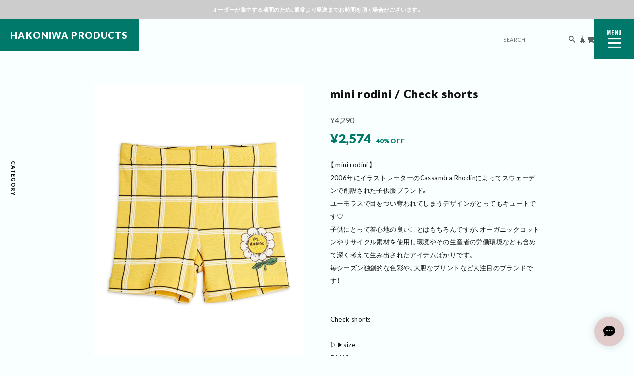

--- FILE ---
content_type: text/html; charset=UTF-8
request_url: https://www.hakoniwear.com/items/58373262/reviews?format=user&score=&page=1
body_size: 2938
content:
				<li class="review01__listChild">
			<figure class="review01__itemInfo">
				<a href="/items/85557814" class="review01__imgWrap">
					<img src="https://baseec-img-mng.akamaized.net/images/item/origin/1303d70c3b8c4223f5c26c81650742d2.png?imformat=generic&q=90&im=Resize,width=146,type=normal" alt="COLD BREAKER (ALWERO) / Alpen Vest Junior / Aran" class="review01__img">
				</a>
				<figcaption class="review01__item">
					<i class="review01__iconImg ico--good"></i>
					<p class="review01__itemName">COLD BREAKER (ALWERO) / Alpen Vest Junior / Aran</p>
										<p class="review01__itemVariation">S</p>
										<time datetime="2026-01-06" class="review01__date">2026/01/06</time>
				</figcaption>
			</figure><!-- /.review01__itemInfo -->
						<p class="review01__comment">ご丁寧に手書きのメッセージがあり嬉しかったです。ベストもとても可愛く、柄が入っているものにしてよかったと思っています。これからの時期に重宝しそうなのと、春先頃まで着用できそうです。チクチクもしないみたいで子どもも嫌がることなく着用してくれています。梱包されていた袋もオリジナルのものでかわいかったです。子どもの着替え等をいれて愛用させてもらおうと思います。。</p>
								</li>
				<li class="review01__listChild">
			<figure class="review01__itemInfo">
				<a href="/items/112883732" class="review01__imgWrap">
					<img src="https://baseec-img-mng.akamaized.net/images/item/origin/28cd8f126f3c9c6fc1d0048580058670.png?imformat=generic&q=90&im=Resize,width=146,type=normal" alt="残り1点！BOBO CHOSES/Doggy Mate tote bag" class="review01__img">
				</a>
				<figcaption class="review01__item">
					<i class="review01__iconImg ico--good"></i>
					<p class="review01__itemName">残り1点！BOBO CHOSES/Doggy Mate tote bag</p>
										<time datetime="2025-10-04" class="review01__date">2025/10/04</time>
				</figcaption>
			</figure><!-- /.review01__itemInfo -->
						<p class="review01__comment">とてもかわいらしい包装で送っていただき、気分上がりまくりました♪ありがとうございました！！</p>
								</li>
				<li class="review01__listChild">
			<figure class="review01__itemInfo">
				<a href="/items/97045705" class="review01__imgWrap">
					<img src="https://baseec-img-mng.akamaized.net/images/item/origin/7b7bcb2e0eab26eda6318d473d5a79b7.jpg?imformat=generic&q=90&im=Resize,width=146,type=normal" alt="TINYCOTTONS / Tiny league graphic Tee" class="review01__img">
				</a>
				<figcaption class="review01__item">
					<i class="review01__iconImg ico--good"></i>
					<p class="review01__itemName">TINYCOTTONS / Tiny league graphic Tee</p>
										<p class="review01__itemVariation">6y</p>
										<time datetime="2025-07-28" class="review01__date">2025/07/28</time>
				</figcaption>
			</figure><!-- /.review01__itemInfo -->
								</li>
				<li class="review01__listChild">
			<figure class="review01__itemInfo">
				<a href="/items/59124714" class="review01__imgWrap">
					<img src="https://baseec-img-mng.akamaized.net/images/item/origin/141385363d41cfb78ce7d66da8f00df0.jpg?imformat=generic&q=90&im=Resize,width=146,type=normal" alt="mini rodini / Chameleon patch Shorts" class="review01__img">
				</a>
				<figcaption class="review01__item">
					<i class="review01__iconImg ico--good"></i>
					<p class="review01__itemName">mini rodini / Chameleon patch Shorts</p>
										<p class="review01__itemVariation">116 / 122</p>
										<time datetime="2025-06-14" class="review01__date">2025/06/14</time>
				</figcaption>
			</figure><!-- /.review01__itemInfo -->
						<p class="review01__comment">とても可愛いお洋服をありがとうございました！おかげでカラフルが大好きになりました！</p>
								</li>
				<li class="review01__listChild">
			<figure class="review01__itemInfo">
				<a href="/items/98453720" class="review01__imgWrap">
					<img src="https://baseec-img-mng.akamaized.net/images/item/origin/9bdf052c031ef08eec9c5707a30e5864.jpg?imformat=generic&q=90&im=Resize,width=146,type=normal" alt="MINI RODINI / Flundra T-shirt / Off White" class="review01__img">
				</a>
				<figcaption class="review01__item">
					<i class="review01__iconImg ico--good"></i>
					<p class="review01__itemName">MINI RODINI / Flundra T-shirt / Off White</p>
										<p class="review01__itemVariation">104 / 110</p>
										<time datetime="2025-06-14" class="review01__date">2025/06/14</time>
				</figcaption>
			</figure><!-- /.review01__itemInfo -->
								</li>
				<li class="review01__listChild">
			<figure class="review01__itemInfo">
				<a href="/items/98454502" class="review01__imgWrap">
					<img src="https://baseec-img-mng.akamaized.net/images/item/origin/715efcfeee6cf7d7e3cef3a41f50df08.jpg?imformat=generic&q=90&im=Resize,width=146,type=normal" alt="MINI RODINI / Lizard T-shirt" class="review01__img">
				</a>
				<figcaption class="review01__item">
					<i class="review01__iconImg ico--good"></i>
					<p class="review01__itemName">MINI RODINI / Lizard T-shirt</p>
										<p class="review01__itemVariation">116 / 122</p>
										<time datetime="2025-06-14" class="review01__date">2025/06/14</time>
				</figcaption>
			</figure><!-- /.review01__itemInfo -->
								</li>
				<li class="review01__listChild">
			<figure class="review01__itemInfo">
				<a href="/items/108805639" class="review01__imgWrap">
					<img src="https://baseec-img-mng.akamaized.net/images/item/origin/1f1db6b43014c52a7ee219b25666a9bd.png?imformat=generic&q=90&im=Resize,width=146,type=normal" alt="★★専用ページ★★" class="review01__img">
				</a>
				<figcaption class="review01__item">
					<i class="review01__iconImg ico--good"></i>
					<p class="review01__itemName">★★専用ページ★★</p>
										<time datetime="2025-05-27" class="review01__date">2025/05/27</time>
				</figcaption>
			</figure><!-- /.review01__itemInfo -->
						<p class="review01__comment">2回目のお買い物をさせて頂き
ありがとうございました^_^
サイズ感など色々ご丁寧に教えてくださり
とても嬉しかったです。
実物も可愛くてとっても気に入りました♡
なかなか扱いのないブランドも取り扱っていて
ラッピングも素敵でハコニワさんの大ファンです❤️‍🔥
また機会がありましたらよろしくお願いします⭐︎</p>
								</li>
				<li class="review01__listChild">
			<figure class="review01__itemInfo">
				<a href="/items/97045624" class="review01__imgWrap">
					<img src="https://baseec-img-mng.akamaized.net/images/item/origin/fbb88fbed9d77fe7397c2bcee104d820.jpg?imformat=generic&q=90&im=Resize,width=146,type=normal" alt="TINYCOTTONS / Readers Tee" class="review01__img">
				</a>
				<figcaption class="review01__item">
					<i class="review01__iconImg ico--good"></i>
					<p class="review01__itemName">TINYCOTTONS / Readers Tee</p>
										<p class="review01__itemVariation">4y</p>
										<time datetime="2025-05-21" class="review01__date">2025/05/21</time>
				</figcaption>
			</figure><!-- /.review01__itemInfo -->
						<p class="review01__comment">真っ黄色とかではなく
くすみ系の黄色がまたツボでした♡
ハコニワ様のセレクト本当にすきです！
メッセージカードもありがとうございました♡</p>
								</li>
				<li class="review01__listChild">
			<figure class="review01__itemInfo">
				<a href="/items/98454502" class="review01__imgWrap">
					<img src="https://baseec-img-mng.akamaized.net/images/item/origin/715efcfeee6cf7d7e3cef3a41f50df08.jpg?imformat=generic&q=90&im=Resize,width=146,type=normal" alt="MINI RODINI / Lizard T-shirt" class="review01__img">
				</a>
				<figcaption class="review01__item">
					<i class="review01__iconImg ico--good"></i>
					<p class="review01__itemName">MINI RODINI / Lizard T-shirt</p>
										<p class="review01__itemVariation">104 / 110</p>
										<time datetime="2025-05-21" class="review01__date">2025/05/21</time>
				</figcaption>
			</figure><!-- /.review01__itemInfo -->
						<p class="review01__comment">今回のカメレオン絶対に欲しくて
でも買うならハコニワ様で！！と
思っていたので買えて嬉しかったです♡</p>
								</li>
				<li class="review01__listChild">
			<figure class="review01__itemInfo">
				<a href="/items/97845053" class="review01__imgWrap">
					<img src="https://baseec-img-mng.akamaized.net/images/item/origin/2159670e4972ced2a63114fe71f07ed8.jpg?imformat=generic&q=90&im=Resize,width=146,type=normal" alt="the campamento / Color Block Kids Socks" class="review01__img">
				</a>
				<figcaption class="review01__item">
					<i class="review01__iconImg ico--good"></i>
					<p class="review01__itemName">the campamento / Color Block Kids Socks</p>
										<p class="review01__itemVariation">5/6y</p>
										<time datetime="2025-05-21" class="review01__date">2025/05/21</time>
				</figcaption>
			</figure><!-- /.review01__itemInfo -->
						<p class="review01__comment">ほどよい分厚さと長さと色合いで
実物を見て買ってよかったと思いました！
そしていつも発送も早くてたすかっております！
ありがとうございました♡</p>
								</li>
				<li class="review01__listChild">
			<figure class="review01__itemInfo">
				<a href="/items/82732684" class="review01__imgWrap">
					<img src="https://baseec-img-mng.akamaized.net/images/item/origin/167e9f489249ce3d4141fb2665e12ff2.jpg?imformat=generic&q=90&im=Resize,width=146,type=normal" alt="残り1点( 50/54 ) Wynken / Optimist Cap / SAIL GREEN" class="review01__img">
				</a>
				<figcaption class="review01__item">
					<i class="review01__iconImg ico--good"></i>
					<p class="review01__itemName">残り1点( 50/54 ) Wynken / Optimist Cap / SAIL GREEN</p>
										<p class="review01__itemVariation">50/54 (2Y-6Y)</p>
										<time datetime="2025-05-21" class="review01__date">2025/05/21</time>
				</figcaption>
			</figure><!-- /.review01__itemInfo -->
						<p class="review01__comment">いつもお忙しいはずなのに
手書きでショップカードの裏面に
その時々に合った内容で
メッセージをくださいます。
絶対大変だと思います。
でもオーナー様のそのお心遣いが好きで
ハコニワ様が大好きになり
同じものを買うならハコニワ様で
お買い物したい！と思うようになりました。
また巾着も可愛すぎて日常でたくさん
使わせていただいております！
セレクトも大好きです！
これからも陰ながら応援しております♡</p>
								</li>
				<li class="review01__listChild">
			<figure class="review01__itemInfo">
				<a href="/items/101484803" class="review01__imgWrap">
					<img src="https://baseec-img-mng.akamaized.net/images/item/origin/e6166b6e5cd496413ef0b6e34194a072.jpg?imformat=generic&q=90&im=Resize,width=146,type=normal" alt="Kana様決済ページ" class="review01__img">
				</a>
				<figcaption class="review01__item">
					<i class="review01__iconImg ico--good"></i>
					<p class="review01__itemName">Kana様決済ページ</p>
										<time datetime="2025-03-29" class="review01__date">2025/03/29</time>
				</figcaption>
			</figure><!-- /.review01__itemInfo -->
						<p class="review01__comment">ローンチ後のあとジワしていたものだったので購入出来て嬉しかったです😭💓
巾着もゲットできてとってもお得に感じました❤️‍🔥</p>
								</li>
				<li class="review01__listChild">
			<figure class="review01__itemInfo">
				<a href="/items/101159681" class="review01__imgWrap">
					<img src="https://baseec-img-mng.akamaized.net/images/item/origin/75c6db39664de3850525d53d388d50da.jpg?imformat=generic&q=90&im=Resize,width=146,type=normal" alt="TOM&amp;BOY / T-Shirts" class="review01__img">
				</a>
				<figcaption class="review01__item">
					<i class="review01__iconImg ico--good"></i>
					<p class="review01__itemName">TOM&amp;BOY / T-Shirts</p>
										<p class="review01__itemVariation">2</p>
										<time datetime="2025-03-20" class="review01__date">2025/03/20</time>
				</figcaption>
			</figure><!-- /.review01__itemInfo -->
						<p class="review01__comment">とってめ可愛いの一言！今から着せるのが楽しみです！何より丁寧な対応が本当に良かったです^_^また利用します^ ^</p>
								</li>
				<li class="review01__listChild">
			<figure class="review01__itemInfo">
				<a href="/items/58373378" class="review01__imgWrap">
					<img src="https://baseec-img-mng.akamaized.net/images/item/origin/face59a483fa490de716951ecac32d4c.jpg?imformat=generic&q=90&im=Resize,width=146,type=normal" alt="mini rodini / MR flower mesh sun hat" class="review01__img">
				</a>
				<figcaption class="review01__item">
					<i class="review01__iconImg ico--good"></i>
					<p class="review01__itemName">mini rodini / MR flower mesh sun hat</p>
										<p class="review01__itemVariation">52/54</p>
										<time datetime="2025-03-19" class="review01__date">2025/03/19</time>
				</figcaption>
			</figure><!-- /.review01__itemInfo -->
						<p class="review01__comment">とても丁寧な包装、対応でした！
そして、商品もめちゃくちゃ可愛いです(^^)
ありがとうございました！</p>
								</li>
				<li class="review01__listChild">
			<figure class="review01__itemInfo">
				<a href="/items/98454643" class="review01__imgWrap">
					<img src="https://baseec-img-mng.akamaized.net/images/item/origin/56d14e164f1e0df6b03978b25c4786a1.jpg?imformat=generic&q=90&im=Resize,width=146,type=normal" alt="MINI RODINI / Lizard socks" class="review01__img">
				</a>
				<figcaption class="review01__item">
					<i class="review01__iconImg ico--good"></i>
					<p class="review01__itemName">MINI RODINI / Lizard socks</p>
										<p class="review01__itemVariation">28/31</p>
										<time datetime="2025-02-16" class="review01__date">2025/02/16</time>
				</figcaption>
			</figure><!-- /.review01__itemInfo -->
						<p class="review01__comment">かわいすぎます〜♡梱包も丁寧でした！
ありがとうございました🥰</p>
								</li>
				<li class="review01__listChild">
			<figure class="review01__itemInfo">
				<a href="/items/96509551" class="review01__imgWrap">
					<img src="https://baseec-img-mng.akamaized.net/images/item/origin/933e484cc348b5c28666790f545b406e.jpg?imformat=generic&q=90&im=Resize,width=146,type=normal" alt="BOBO CHOSES / Baby Happy Dog terry cloth polo" class="review01__img">
				</a>
				<figcaption class="review01__item">
					<i class="review01__iconImg ico--good"></i>
					<p class="review01__itemName">BOBO CHOSES / Baby Happy Dog terry cloth polo</p>
										<p class="review01__itemVariation">24m</p>
										<time datetime="2025-02-13" class="review01__date">2025/02/13</time>
				</figcaption>
			</figure><!-- /.review01__itemInfo -->
						<p class="review01__comment">セレクトされているものがとっても好みです♡
かわいい巾着まで付けて下さりお得感しかありません🥹
商品もやはりどれもとてもかわいく、春夏に着せるのが楽しみになりました♩
またぜひ利用させてください☺️</p>
								</li>
				<li class="review01__listChild">
			<figure class="review01__itemInfo">
				<a href="/items/97811064" class="review01__imgWrap">
					<img src="https://baseec-img-mng.akamaized.net/images/item/origin/ce7610a72495fe24ced14d391e51156e.jpg?imformat=generic&q=90&im=Resize,width=146,type=normal" alt="the campamento / Green Baby Shorts" class="review01__img">
				</a>
				<figcaption class="review01__item">
					<i class="review01__iconImg ico--good"></i>
					<p class="review01__itemName">the campamento / Green Baby Shorts</p>
										<p class="review01__itemVariation">18/24m</p>
										<time datetime="2025-02-13" class="review01__date">2025/02/13</time>
				</figcaption>
			</figure><!-- /.review01__itemInfo -->
								</li>
				<li class="review01__listChild">
			<figure class="review01__itemInfo">
				<a href="/items/98454643" class="review01__imgWrap">
					<img src="https://baseec-img-mng.akamaized.net/images/item/origin/56d14e164f1e0df6b03978b25c4786a1.jpg?imformat=generic&q=90&im=Resize,width=146,type=normal" alt="MINI RODINI / Lizard socks" class="review01__img">
				</a>
				<figcaption class="review01__item">
					<i class="review01__iconImg ico--good"></i>
					<p class="review01__itemName">MINI RODINI / Lizard socks</p>
										<p class="review01__itemVariation">20/23</p>
										<time datetime="2025-02-13" class="review01__date">2025/02/13</time>
				</figcaption>
			</figure><!-- /.review01__itemInfo -->
								</li>
				<li class="review01__listChild">
			<figure class="review01__itemInfo">
				<a href="/items/97045518" class="review01__imgWrap">
					<img src="https://baseec-img-mng.akamaized.net/images/item/origin/796bb0a2475345197064aa72da8ae06f.jpg?imformat=generic&q=90&im=Resize,width=146,type=normal" alt="TINYCOTTONS / Readers body" class="review01__img">
				</a>
				<figcaption class="review01__item">
					<i class="review01__iconImg ico--good"></i>
					<p class="review01__itemName">TINYCOTTONS / Readers body</p>
										<p class="review01__itemVariation">18m</p>
										<time datetime="2025-02-13" class="review01__date">2025/02/13</time>
				</figcaption>
			</figure><!-- /.review01__itemInfo -->
								</li>
				<li class="review01__listChild">
			<figure class="review01__itemInfo">
				<a href="/items/90015599" class="review01__imgWrap">
					<img src="https://baseec-img-mng.akamaized.net/images/item/origin/353876bd92826915c6f3b3e00e6e732c.jpg?imformat=generic&q=90&im=Resize,width=146,type=normal" alt="BOBO CHOSES / Fairy Dog short socks" class="review01__img">
				</a>
				<figcaption class="review01__item">
					<i class="review01__iconImg ico--good"></i>
					<p class="review01__itemName">BOBO CHOSES / Fairy Dog short socks</p>
										<p class="review01__itemVariation">23-25</p>
										<time datetime="2025-02-12" class="review01__date">2025/02/12</time>
				</figcaption>
			</figure><!-- /.review01__itemInfo -->
								</li>
		